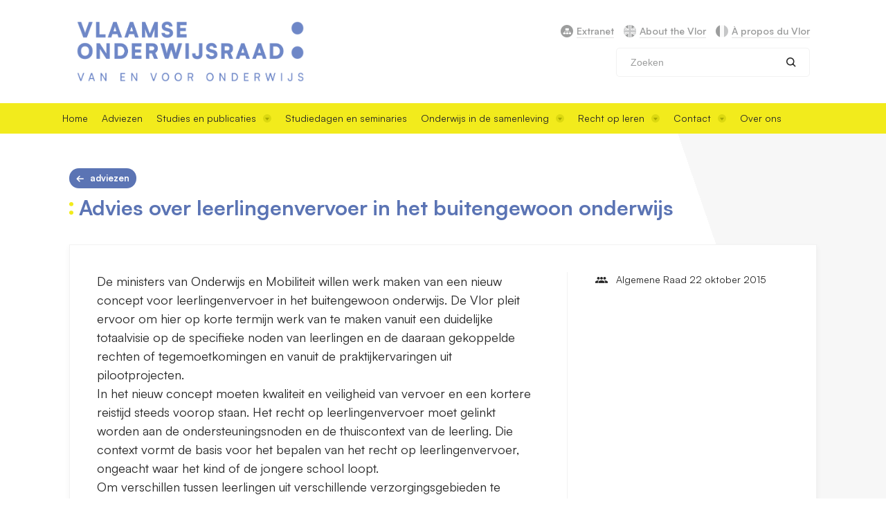

--- FILE ---
content_type: text/html; charset=UTF-8
request_url: https://www.vlor.be/adviezen/advies-over-leerlingenvervoer-het-buitengewoon-onderwijs
body_size: 36276
content:


<!-- THEME DEBUG -->
<!-- THEME HOOK: 'html' -->
<!-- FILE NAME SUGGESTIONS:
   * html--node--3309.html.twig
   * html--node--%.html.twig
   * html--node.html.twig
   x html.html.twig
-->
<!-- BEGIN OUTPUT from 'themes/custom/drupack/templates/drupal/html.html.twig' -->
<!-- TWIG DEBUG --><!-- Template: themes/custom/drupack/templates/drupal/html.html.twig --><!DOCTYPE html>

<html lang="nl" dir="ltr">
    <head>
        <meta charset="utf-8" />
<meta name="MobileOptimized" content="width" />
<meta name="HandheldFriendly" content="true" />
<meta name="viewport" content="width=device-width, initial-scale=1.0" />
<link rel="icon" href="/themes/custom/drupack/favicon.ico" type="image/vnd.microsoft.icon" />


        <title>Advies over leerlingenvervoer in het buitengewoon onderwijs | Vlor</title>
        <link rel="stylesheet" media="all" href="/modules/contrib/poll/css/poll.base.css?t85sp3" />
<link rel="stylesheet" media="all" href="/modules/contrib/poll/css/poll.theme.css?t85sp3" />
<link rel="stylesheet" media="all" href="/themes/custom/drupack/public/font/satoshi.css?t85sp3" />
<link rel="stylesheet" media="all" href="/themes/custom/drupack/public/resources/global.css?t85sp3" />

        

        <meta name="description" content="Vlaamse Onderwijsraad" />

        <meta property="og:title" content="Advies over leerlingenvervoer in het buitengewoon onderwijs" />
        <meta property="og:description" content="Vlaamse Onderwijsraad" />
        <meta property="og:image" content="" />
        <meta property="og:image:secure_url" content="" />
        <meta property="og:image:type" content="image/png" />
        <meta property="og:image:width" content="1200" />
        <meta property="og:image:height" content="630" />

                <link rel="apple-touch-icon" sizes="180x180" href="/themes/custom/drupack/favicon/apple-touch-icon.png">
        <link rel="icon" type="image/png" sizes="32x32" href="/themes/custom/drupack/favicon/favicon-32x32.png">
        <link rel="icon" type="image/png" sizes="16x16" href="/themes/custom/drupack/favicon/favicon-16x16.png">
                <link rel="mask-icon" href="/themes/custom/drupack/favicon/safari-pinned-tab.svg" color="#ffffff">
        <meta name="msapplication-TileColor" content="#ffffff">
        <meta name="theme-color" content="#ffffff">

        <meta http-equiv="X-UA-Compatible" content="IE=edge">
    </head>

    <body>
        <div class="l-site">
            
            

<!-- THEME DEBUG -->
<!-- THEME HOOK: 'off_canvas_page_wrapper' -->
<!-- BEGIN OUTPUT from 'themes/custom/drupack/templates/drupal/off-canvas-page-wrapper.html.twig' -->
<!-- TWIG DEBUG --><!-- Template: themes/custom/drupack/templates/drupal/off-canvas-page-wrapper.html.twig -->  

<!-- THEME DEBUG -->
<!-- THEME HOOK: 'page' -->
<!-- FILE NAME SUGGESTIONS:
   * page--node--3309.html.twig
   * page--node--%.html.twig
   * page--node.html.twig
   x page.html.twig
-->
<!-- BEGIN OUTPUT from 'themes/custom/drupack/templates/drupal/page.html.twig' -->
<!-- TWIG DEBUG --><!-- Template: themes/custom/drupack/templates/drupal/page.html.twig --><!-- TWIG DEBUG --><!-- Template: @components/header/header.html.twig --><!-- Path: themes/custom/drupack/resources/components/header/header.html.twig -->


<header class="header" data-header>
    <div class="header__content">
        <div class="header__container l-container">
            <div class="header__logo">
                <a href="/" title="VLOR, homepage">
                    <img src="/themes/custom/drupack/resources/images/vlor-logo.png" alt="Vlor">
                </a>
            </div>

            <div class="header__actions">
                <div class="header__links links ">
    <a href="https://leden.vlor.be" class="links__link links__link--extranet" target="_blank">
        <span class="links__text">Extranet</span>
    </a>
    <a href="/about-the-vlor" class="links__link links__link--en">
        <span class="links__text">About the Vlor</span>
    </a>
    <a href="/a-propos-du-vlor" class="links__link links__link--fr">
        <span class="links__text">À propos du Vlor</span>
    </a>
</div>

                <div class="header__search header-search">
                    <form class="header-search__form " method="GET" type="GET" action="/search">
    <div class="header-search__input form-type-textfield">
        <input type="text" placeholder="Zoeken" name="query" title="Search">
    </div>
    <button class="header-search__button" value="button">
        <span class="icon-search search__icon" aria-hidden="true"></span>
        <span class="visually-hidden">Zoeken</span>
    </button>
</form>

                </div>
            </div>

            <button class="header__toggle" data-header-toggle aria-expanded="false" aria-controls="header">
                <span class="hamburger"></span><span class="header__menu-text">menu</span>
            </button>
        </div>
    </div>

    <nav class="header__nav main-nav" data-nav>
        <form class="header-search__form is-mobile-only" method="GET" type="GET" action="/search">
    <div class="header-search__input form-type-textfield">
        <input type="text" placeholder="Zoeken" name="query" title="Search">
    </div>
    <button class="header-search__button" value="button">
        <span class="icon-search search__icon" aria-hidden="true"></span>
        <span class="visually-hidden">Zoeken</span>
    </button>
</form>


        <div class="main-nav__container l-container">
            <!-- TWIG DEBUG --><!-- Template: @components/header/nav.html.twig --><!-- Path: themes/custom/drupack/resources/components/header/nav.html.twig --><ul class="menu" data-menu=""><li class="menu__item">

                            <a href="http://www.vlor.be" class="menu__sub-link">Home</a>
            
                    </li><li class="menu__item">

                            <a href="/adviezen" class="menu__sub-link">Adviezen</a>
            
                    </li><li class="menu__item menu__item--sub">

                            <button title="Open navigatie Studies en publicaties" class="menu__link" data-menu-toggle=studies-en-publicaties>
                    Studies en publicaties
                    <svg aria-hidden="true" class="menu__dropdown-icon" id="dropdown" viewport="0 0 12 12" width="12" height="12"><g fill="none" fill-rule="evenodd"><rect class="dropdown__circle" fill-opacity=".4" fill="#BCBD00" width="12" height="12" rx="6"/><path class="dropdown__arrow" fill="#A9A900" d="M6 9l3-4H3z"/></g></svg>
                </button>
            
                            <!-- TWIG DEBUG --><!-- Template: @components/header/nav.html.twig --><!-- Path: themes/custom/drupack/resources/components/header/nav.html.twig --><ul class="menu__sub" data-menu="studies-en-publicaties"><li class="menu__sub-item">

                            <a href="/publicaties/strategische-verkenningen" class="menu__sub-link">Strategische verkenningen</a>
            
                    </li><li class="menu__sub-item">

                            <a href="/publicaties/andere" class="menu__sub-link">Algemeen onderwijs</a>
            
                    </li><li class="menu__sub-item">

                            <a href="/publicaties/rapporten" class="menu__sub-link">Rapporten en verslagboeken</a>
            
                    </li><li class="menu__sub-item">

                            <a href="/publicaties/praktijkhandboeken" class="menu__sub-link">Praktijkhandboeken</a>
            
                    </li><li class="menu__sub-item">

                            <a href="/publicaties/praktijkgericht-onderzoek" class="menu__sub-link">Praktijkgericht onderwijsonderzoek</a>
            
                    </li><li class="menu__sub-item">

                            <a href="/publicaties/jaarverslag" class="menu__sub-link">Jaarverslag</a>
            
                    </li><li class="menu__sub-item">

                            <a href="/memorandum" class="menu__sub-link">Memorandum</a>
            
                    </li><li class="menu__sub-item">

                            <a href="/welke-themas-komen-dit-werkjaar-aan-bod-de-vlor" class="menu__sub-link">Werkprogramma</a>
            
                    </li><li class="menu__sub-item">

                            <a href="/publicaties/wijzer" class="menu__sub-link">Wijzer</a>
            
                    </li><li class="menu__sub-item">

                            <a href="/themas" class="menu__sub-link">Thema&#039;s</a>
            
                    </li><li class="menu__sub-item">

                            <a href="https://www.vlor.be/projecten" class="menu__sub-link">Projecten</a>
            
                    </li></ul>
                    </li><li class="menu__item">

                            <a href="/activiteiten" class="menu__sub-link">Studiedagen en seminaries</a>
            
                    </li><li class="menu__item menu__item--sub">

                            <button title="Open navigatie Onderwijs in de samenleving" class="menu__link" data-menu-toggle=onderwijs-in-de-samenleving>
                    Onderwijs in de samenleving
                    <svg aria-hidden="true" class="menu__dropdown-icon" id="dropdown" viewport="0 0 12 12" width="12" height="12"><g fill="none" fill-rule="evenodd"><rect class="dropdown__circle" fill-opacity=".4" fill="#BCBD00" width="12" height="12" rx="6"/><path class="dropdown__arrow" fill="#A9A900" d="M6 9l3-4H3z"/></g></svg>
                </button>
            
                            <!-- TWIG DEBUG --><!-- Template: @components/header/nav.html.twig --><!-- Path: themes/custom/drupack/resources/components/header/nav.html.twig --><ul class="menu__sub" data-menu="onderwijs-in-de-samenleving"><li class="menu__sub-item">

                            <a href="/node/4763" class="menu__sub-link">Participatief traject</a>
            
                    </li><li class="menu__sub-item">

                            <a href="/iedereen-bij-de-les" class="menu__sub-link">Iedereen bij de les</a>
            
                    </li><li class="menu__sub-item">

                            <a href="/activiteiten/verslagen/startdag-2025" class="menu__sub-link">Startdag 2025</a>
            
                    </li></ul>
                    </li><li class="menu__item menu__item--sub">

                            <button title="Open navigatie Recht op leren" class="menu__link" data-menu-toggle=recht-op-leren>
                    Recht op leren
                    <svg aria-hidden="true" class="menu__dropdown-icon" id="dropdown" viewport="0 0 12 12" width="12" height="12"><g fill="none" fill-rule="evenodd"><rect class="dropdown__circle" fill-opacity=".4" fill="#BCBD00" width="12" height="12" rx="6"/><path class="dropdown__arrow" fill="#A9A900" d="M6 9l3-4H3z"/></g></svg>
                </button>
            
                            <!-- TWIG DEBUG --><!-- Template: @components/header/nav.html.twig --><!-- Path: themes/custom/drupack/resources/components/header/nav.html.twig --><ul class="menu__sub" data-menu="recht-op-leren"><li class="menu__sub-item">

                            <a href="/recht-op-leren" class="menu__sub-link">Strategische verkenning</a>
            
                    </li><li class="menu__sub-item">

                            <a href="/publicaties/strategische-verkenningen/voorzitter-imran-uddin-van-de-denkgroep-aan-het-woord" class="menu__sub-link">Voorzitter Imran Uddin van de denkgroep aan het woord</a>
            
                    </li><li class="menu__sub-item">

                            <a href="/activiteiten/verslagen/studiedag-recht-op-leren-onderwijs" class="menu__sub-link">Studiedag Recht op Leren</a>
            
                    </li></ul>
                    </li><li class="menu__item menu__item--sub">

                            <button title="Open navigatie Contact" class="menu__link" data-menu-toggle=contact>
                    Contact
                    <svg aria-hidden="true" class="menu__dropdown-icon" id="dropdown" viewport="0 0 12 12" width="12" height="12"><g fill="none" fill-rule="evenodd"><rect class="dropdown__circle" fill-opacity=".4" fill="#BCBD00" width="12" height="12" rx="6"/><path class="dropdown__arrow" fill="#A9A900" d="M6 9l3-4H3z"/></g></svg>
                </button>
            
                            <!-- TWIG DEBUG --><!-- Template: @components/header/nav.html.twig --><!-- Path: themes/custom/drupack/resources/components/header/nav.html.twig --><ul class="menu__sub" data-menu="contact"><li class="menu__sub-item">

                            <a href="/blijf-op-de-hoogte" class="menu__sub-link">Blijf op de hoogte</a>
            
                    </li><li class="menu__sub-item">

                            <a href="/contact" class="menu__sub-link">Contact</a>
            
                    </li></ul>
                    </li><li class="menu__item">

                            <a href="/over-de-vlaamse-onderwijsraad" class="menu__sub-link">Over ons</a>
            
                    </li></ul>
        </div>

        <div class="header__links links is-mobile-only">
    <a href="https://leden.vlor.be" class="links__link links__link--extranet" target="_blank">
        <span class="links__text">Extranet</span>
    </a>
    <a href="/about-the-vlor" class="links__link links__link--en">
        <span class="links__text">About the Vlor</span>
    </a>
    <a href="/a-propos-du-vlor" class="links__link links__link--fr">
        <span class="links__text">À propos du Vlor</span>
    </a>
</div>

    </nav>
</header>

<div id="outdated-browser" style="display: none;">
    <!-- TWIG DEBUG --><!-- Template: @components/alert/alert.html.twig --><!-- Path: themes/custom/drupack/resources/components/alert/alert.html.twig --><div class="alert">
    
    <div class="alert__content">
                <div class="alert__text subtitle--homepage"><p>U bezoekt deze website met een verouderde browser. De website kan daarom niet worden weergegeven zoals bedoeld. Bezoek onze website via Chrome, Edge, Firefox of Safari. </p></div>            </div>
</div>
</div>

<main class="l-main">
    

<!-- THEME DEBUG -->
<!-- THEME HOOK: 'region' -->
<!-- FILE NAME SUGGESTIONS:
   * region--content.html.twig
   x region.html.twig
-->
<!-- BEGIN OUTPUT from 'themes/custom/drupack/templates/drupal/region.html.twig' -->
<!-- TWIG DEBUG --><!-- Template: themes/custom/drupack/templates/drupal/region.html.twig -->
    <div data-drupal-messages-fallback class="hidden"></div>

<!-- THEME DEBUG -->
<!-- THEME HOOK: 'node.advice.detail-published' -->
<!-- BEGIN OUTPUT from 'themes/custom/drupack/templates/node/advice/detail-published.html.twig' -->
<!-- TWIG DEBUG --><!-- Template: themes/custom/drupack/templates/node/advice/detail-published.html.twig -->
<!-- TWIG DEBUG --><!-- Template: @drupack/layout/layout--full-width.html.twig --><!-- Path: themes/custom/drupack/templates/layout/layout--full-width.html.twig --><div class="l-container l-container--horizontal l-container--vertical">
            <!-- TWIG DEBUG --><!-- Template: @components/breadcrumb/breadcrumb.html.twig --><!-- Path: themes/custom/drupack/resources/components/breadcrumb/breadcrumb.html.twig -->	<div class="breadcrumb">
		<a href="/adviezen" class="button button--blue button--arrow-left button--back">
			Adviezen
		</a>
	</div>
    
    <div class="overview-header l-text-container"><h1 class="title dotted-heading">Advies over leerlingenvervoer in het buitengewoon onderwijs</h1><span class="intro text"></span></div>
    <div class="l-box">
        <div class="l-box__content l-text-container">
                                <!-- TWIG DEBUG --><!-- Template: @drupack/content-blocks/blocks.html.twig --><!-- Path: themes/custom/drupack/templates/content-blocks/blocks.html.twig -->
<div class="content-blocks"><!-- TWIG DEBUG --><!-- Template: @content-blocks/text.html.twig --><!-- Path: themes/custom/drupack/templates/content-blocks/text.html.twig -->
<span class="text">
    De ministers van Onderwijs en Mobiliteit willen werk maken van een nieuw concept voor leerlingenvervoer in het buitengewoon onderwijs. De Vlor pleit ervoor om hier op korte termijn werk van te maken vanuit een duidelijke totaalvisie op de specifieke noden van leerlingen en de daaraan gekoppelde rechten of tegemoetkomingen en vanuit de praktijkervaringen uit pilootprojecten. <br />
In het nieuw concept moeten kwaliteit en veiligheid van vervoer en een kortere reistijd steeds voorop staan. Het recht op leerlingenvervoer moet gelinkt worden aan de ondersteuningsnoden en de thuiscontext van de leerling. Die context vormt de basis voor het bepalen van het recht op leerlingenvervoer, ongeacht waar het kind of de jongere school loopt.<br />
Om verschillen tussen leerlingen uit verschillende verzorgingsgebieden te vermijden, moeten er een aantal criteria decretaal worden vastgelegd. Die regelgeving moet echter de nodige flexibiliteit bieden om lokaal beter in te spelen op de vervoersnoden en -mogelijkheden. De Vlor ziet kansen in het decentraal organiseren van het leerlingenvervoer. Daarbij moet wel duidelijkheid komen over hoe verzorgingsgebieden worden afgebakend, wie de stakeholders zijn en welke opdracht zij krijgen toegekend. <br />
De Vlor vraagt dat voor de uitrol van een nieuw concept leerlingenvervoer (deels centraal en lokaal) de nodige financiering en mankracht wordt voorzien. <br />
De buitenschoolse kinderopvang op maat van het kind kan een alternatief of aanvulling zijn voor leerlingenvervoer in het buitengewoon onderwijs. Het probleem van leerlingenvervoer mag zich echter niet verplaatsen naar een probleem van vervoer van leerlingen van school naar de buitenschoolse opvang. <br />
De Vlor staat achter het gebruik van pilootprojecten om in te schatten wat de implicaties zijn van het gebruik van een nieuw concept leerlingenvervoer. Opdat ze voldoende input kunnen leveren voor een aantal fundamenteel uit te klaren zaken, moet hun opdracht duidelijker en concreter omschreven worden en moet er rekening gehouden worden met een aantal randvoorwaarden. Ook pleit de raad ervoor dat na het afronden van de pilootprojecten het debat over een nieuw concept leerlingenvervoer terug kan geopend worden, en dat een nieuw concept vanuit verschillende invalshoeken getoetst wordt aan de realiteit.
</span>
</div>
        
                    <a href="https://s3-eu-west-3.amazonaws.com/vlor-prd/import/ar-ar-adv-1516-007.pdf" class="button button--full button--big button--download" target="_blank" rel="noopener noreferrer" download>Download hier het volledige advies <span class="file-meta">(PDF, 211.25KB)</span></a>
                    </div>

                <aside class="l-box__sidebar">
                    
        
        
                    <!-- TWIG DEBUG --><!-- Template: @drupack/content-blocks/meta.html.twig --><!-- Path: themes/custom/drupack/templates/content-blocks/meta.html.twig --><!-- TWIG DEBUG --><!-- Template: @components/meta/meta.html.twig --><!-- Path: themes/custom/drupack/resources/components/meta/meta.html.twig -->













        
                                    <!-- TWIG DEBUG --><!-- Template: @drupack/content-blocks/meta.html.twig --><!-- Path: themes/custom/drupack/templates/content-blocks/meta.html.twig --><!-- TWIG DEBUG --><!-- Template: @components/meta/meta.html.twig --><!-- Path: themes/custom/drupack/resources/components/meta/meta.html.twig -->












    <div class="meta meta--audience">
        <span class="meta__text">
            Algemene Raad
                            22 oktober 2015
                    </span>
    </div>

                    
                    </aside>
            </div>
</div>

<!-- TWIG DEBUG --><!-- Template: @components/overview-footer/overview-footer.html.twig --><!-- Path: themes/custom/drupack/resources/components/overview-footer/overview-footer.html.twig -->    <aside class="overview-footer">
        <div class="overview-footer__container l-container l-container--horizontal l-container--vertical">
                            <div class="overview-footer__card">
                    <!-- Modified parent theme -->
                    <!-- TWIG DEBUG --><!-- Template: @drupack/taxonomy-term/theme/teaser-parent-modified.html.twig --><!-- Path: themes/custom/drupack/templates/taxonomy-term/theme/teaser-parent-modified.html.twig -->
<!-- TWIG DEBUG --><!-- Template: @components/card/card.html.twig --><!-- Path: themes/custom/drupack/resources/components/card/card.html.twig --><div class="card">
            <a class="card__header" href="/themas/begeleiding-en-zorg">
            <img src="https://vlor.imgix.net/2018-03/2_begeleiding_zorg_1.jpg?auto=format&amp;fit=crop&amp;h=210&amp;ixlib=php-4.1.0&amp;q=95&amp;w=500" alt="BEGELEIDING EN ZORG" class="card__image"/>
        </a>
        <div class="card__inner">
        <h3 class="h3 card__title"><a href="/themas/begeleiding-en-zorg">Begeleiding en zorg</a></h3>
        <a href="/themas/begeleiding-en-zorg/lerenden-met-specifieke-noden" class="link link--arrow-after card__subject"><span class="link__text">Lerenden met specifieke noden<span></a>
    </div>
</div>
                </div>
                                        <div class="overview-footer__related">
                    <!-- TWIG DEBUG --><!-- Template: @components/related/related.html.twig --><!-- Path: themes/custom/drupack/resources/components/related/related.html.twig --><div class="related">
    <h2 class="h2">Zie ook</h2>

    <div class="teaser-list">
                    <div class="related__item">
                <a href="/adviezen/scholen-voor-iedereen" class="related__link link link--inverse link--no-underline">
                    <span class="link__text">Scholen voor iedereen</span>
                </a>

                <span class="label">
                            advies in voorbereiding
                        </span>                <div class="related__date">12/03/2026</div>
            </div>
                    <div class="related__item">
                <a href="/adviezen/zorg-en-cursistenbegeleiding-het-volwassenenonderwijs" class="related__link link link--inverse link--no-underline">
                    <span class="link__text">Zorg en cursistenbegeleiding in het volwassenenonderwijs</span>
                </a>

                <span class="label">
                            advies
                        </span>                <div class="related__date">28/03/2023</div>
            </div>
                    <div class="related__item">
                <a href="/adviezen/weg-naar-nieuw-decreet-leersteun-vraagt-stevige-fundering-en-concretisering" class="related__link link link--inverse link--no-underline">
                    <span class="link__text">Weg naar nieuw decreet leersteun vraagt stevige fundering en concretisering</span>
                </a>

                <span class="label">
                            advies
                        </span>                <div class="related__date">22/09/2022</div>
            </div>
                    <div class="related__item">
                <a href="/adviezen/leerlingenbegeleiding-en-zorg-het-deeltijds-kunstonderwijs" class="related__link link link--inverse link--no-underline">
                    <span class="link__text">Leerlingenbegeleiding en zorg in het deeltijds kunstonderwijs </span>
                </a>

                <span class="label">
                            advies
                        </span>                <div class="related__date">08/03/2022</div>
            </div>
                    <div class="related__item">
                <a href="/adviezen/overgangsbepalingen-voor-transitie-van-voorzieningen-van-onderwijs-naar-welzijn" class="related__link link link--inverse link--no-underline">
                    <span class="link__text">Overgangsbepalingen voor transitie van voorzieningen van Onderwijs naar Welzijn</span>
                </a>

                <span class="label">
                            advies
                        </span>                <div class="related__date">27/01/2022</div>
            </div>
            </div>
</div>
                </div>
                    </div>
    </aside>

<!-- END OUTPUT from 'themes/custom/drupack/templates/node/advice/detail-published.html.twig' -->




<!-- END OUTPUT from 'themes/custom/drupack/templates/drupal/region.html.twig' -->


</main>

<!-- TWIG DEBUG --><!-- Template: @components/footer/footer.html.twig --><!-- Path: themes/custom/drupack/resources/components/footer/footer.html.twig -->
<footer class="footer">
    <span class="footer__bg" style="background-image: url(https://vlor.imgix.net/2024-07/belpaire.jpg?auto=format&amp;fit=max&amp;h=1080&amp;ixlib=php-4.1.0&amp;q=65&amp;w=1920)"></span>
    <div class="footer__container l-container l-container--vertical l-container--horizontal l-flex">
        <div class="footer__column">
            <h2 class="footer__title">Contact</h2>
                            <div class="footer__content">
                    <p>Bezoekadres: Marie-Elisabeth Belpairegebouw, Simon Bolivarlaan 17, 1000 Brussel</p><p>Postadres: Hendrik Consciencegebouw, Koning Albert II-laan 15 bus 590, 1210 Brussel</p>
                </div>
            
            <a href="mailto:info@vlor.be" class="button button--white button--email">info@vlor.be</a>        </div>

        <div class="footer__column">
            <h2 class="footer__title">Schrijf je in voor de nieuwsbrief</h2>

                            <div class="footer__content">
                    <p>Blijf op de hoogte van recente adviezen, studiedagen en andere activiteiten van de Vlaamse Onderwijsraad. Maandelijks in uw mailbox. </p>
                </div>
            
            <a href="/blijf-op-de-hoogte" class="button button--white button--arrow">Inschrijven</a>
        </div>

                <div class="footer__column">
            <h2 class="footer__title">Volg de Vlor</h2>
            <div class="footer__content footer__content--social">
                
                
                                    <a href="https://be.linkedin.com/company/vlaamse-onderwijsraad" target="_blank" class="footer__icon" title="Vlor op LinkedIn">
                        <svg fill="#1A1A1A" xmlns="http://www.w3.org/2000/svg"  viewBox="0 0 50 50" width="35" height="35">
                            <path d="M41,4H9C6.24,4,4,6.24,4,9v32c0,2.76,2.24,5,5,5h32c2.76,0,5-2.24,5-5V9C46,6.24,43.76,4,41,4z M17,20v19h-6V20H17z M11,14.47c0-1.4,1.2-2.47,3-2.47s2.93,1.07,3,2.47c0,1.4-1.12,2.53-3,2.53C12.2,17,11,15.87,11,14.47z M39,39h-6c0,0,0-9.26,0-10 c0-2-1-4-3.5-4.04h-0.08C27,24.96,26,27.02,26,29c0,0.91,0,10,0,10h-6V20h6v2.56c0,0,1.93-2.56,5.81-2.56 c3.97,0,7.19,2.73,7.19,8.26V39z"/>
                        </svg>
                    </a>
                                                    <a href="https://www.instagram.com/vlaamse_onderwijsraad/" target="_blank" class="footer__icon" title="Vlor op instagram">
                      <svg fill="#1A1A1A" xmlns="http://www.w3.org/2000/svg"  viewBox="0 0 50 50" width="35" height="35">
                          <path d="M 16 3 C 8.83 3 3 8.83 3 16 L 3 34 C 3 41.17 8.83 47 16 47 L 34 47 C 41.17 47 47 41.17 47 34 L 47 16 C 47 8.83 41.17 3 34 3 L 16 3 z M 37 11 C 38.1 11 39 11.9 39 13 C 39 14.1 38.1 15 37 15 C 35.9 15 35 14.1 35 13 C 35 11.9 35.9 11 37 11 z M 25 14 C 31.07 14 36 18.93 36 25 C 36 31.07 31.07 36 25 36 C 18.93 36 14 31.07 14 25 C 14 18.93 18.93 14 25 14 z M 25 16 C 20.04 16 16 20.04 16 25 C 16 29.96 20.04 34 25 34 C 29.96 34 34 29.96 34 25 C 34 20.04 29.96 16 25 16 z"/>
                      </svg>
                    </a>
                                                    <a href="https://www.threads.net/@vlaamse_onderwijsraad" target="_blank" class="footer__icon" title="Vlor op threads">
                        <svg  xmlns="http://www.w3.org/2000/svg" shape-rendering="geometricPrecision" width="29.4167" height="29.4167" text-rendering="geometricPrecision" image-rendering="optimizeQuality" fill-rule="evenodd" clip-rule="evenodd" viewBox="0 0 512 512">
                            <path d="M105 0h302c57.75 0 105 47.25 105 105v302c0 57.75-47.25 105-105 105H105C47.25 512 0 464.75 0 407V105C0 47.25 47.25 0 105 0z"/>
                            <path fill="rgb(242, 235, 28)" fill-rule="nonzero" d="M337.36 243.58c-1.46-.7-2.95-1.38-4.46-2.02-2.62-48.36-29.04-76.05-73.41-76.33-25.6-.17-48.52 10.27-62.8 31.94l24.4 16.74c10.15-15.4 26.08-18.68 37.81-18.68h.4c14.61.09 25.64 4.34 32.77 12.62 5.19 6.04 8.67 14.37 10.39 24.89-12.96-2.2-26.96-2.88-41.94-2.02-42.18 2.43-69.3 27.03-67.48 61.21.92 17.35 9.56 32.26 24.32 42.01 12.48 8.24 28.56 12.27 45.26 11.35 22.07-1.2 39.37-9.62 51.45-25.01 9.17-11.69 14.97-26.84 17.53-45.92 10.51 6.34 18.3 14.69 22.61 24.73 7.31 17.06 7.74 45.1-15.14 67.96-20.04 20.03-44.14 28.69-80.55 28.96-40.4-.3-70.95-13.26-90.81-38.51-18.6-23.64-28.21-57.79-28.57-101.5.36-43.71 9.97-77.86 28.57-101.5 19.86-25.25 50.41-38.21 90.81-38.51 40.68.3 71.76 13.32 92.39 38.69 10.11 12.44 17.73 28.09 22.76 46.33l28.59-7.63c-6.09-22.45-15.67-41.8-28.72-57.85-26.44-32.53-65.1-49.19-114.92-49.54h-.2c-49.72.35-87.96 17.08-113.64 49.73-22.86 29.05-34.65 69.48-35.04 120.16v.24c.39 50.68 12.18 91.11 35.04 120.16 25.68 32.65 63.92 49.39 113.64 49.73h.2c44.2-.31 75.36-11.88 101.03-37.53 33.58-33.55 32.57-75.6 21.5-101.42-7.94-18.51-23.08-33.55-43.79-43.48zm-76.32 71.76c-18.48 1.04-37.69-7.26-38.64-25.03-.7-13.18 9.38-27.89 39.78-29.64 3.48-.2 6.9-.3 10.25-.3 11.04 0 21.37 1.07 30.76 3.13-3.5 43.74-24.04 50.84-42.15 51.84z"/>
                        </svg>
                    </a>
                            </div>
        </div>
            </div>
</footer>

<nav class="disclaimer">
    <div class="disclaimer__container l-container l-container--horizontal">
        <!-- TWIG DEBUG --><!-- Template: @components/footer/nav.html.twig --><!-- Path: themes/custom/drupack/resources/components/footer/nav.html.twig --><ul class="disclaimer__menu"><li class="disclaimer__item">
            <a href="/informatiebeheer" class="disclaimer__link">Informatiebeheer</a>
                    </li><li class="disclaimer__item">
            <a href="/privacy-en-cookiebeleid" class="disclaimer__link">Privacy- en cookiebeleid	</a>
                    </li><li class="disclaimer__item">
            <a href="/toegankelijkheidsverklaring" class="disclaimer__link">Toegankelijkheidsverklaring</a>
                    </li></ul>

                    </div>
</nav>

<!-- END OUTPUT from 'themes/custom/drupack/templates/drupal/page.html.twig' -->



<!-- END OUTPUT from 'themes/custom/drupack/templates/drupal/off-canvas-page-wrapper.html.twig' -->


            
        </div>

        <div data-popup-container></div>

        <script type="application/json" data-drupal-selector="drupal-settings-json">{"path":{"baseUrl":"\/","scriptPath":null,"pathPrefix":"","currentPath":"node\/3309","currentPathIsAdmin":false,"isFront":false,"currentLanguage":"nl"},"pluralDelimiter":"\u0003","gtag":{"tagId":"G-K6E8EX6KY3","consentMode":false,"otherIds":[],"events":[],"additionalConfigInfo":[]},"suppressDeprecationErrors":true,"ajaxPageState":{"libraries":"drupack\/app,drupack\/outdated-browser,google_tag\/gtag,google_tag\/gtag.ajax,poll\/drupal.poll-links,system\/base","theme":"drupack","theme_token":null},"ajaxTrustedUrl":[],"user":{"uid":0,"permissionsHash":"d87a7ec9e424a953842e5e3fb0202eeb7cbce0304ca26a5089fbad6b7658b253"}}</script>
<script src="/core/assets/vendor/jquery/jquery.min.js?v=3.7.0"></script>
<script src="/core/assets/vendor/once/once.min.js?v=1.0.1"></script>
<script src="/core/misc/drupalSettingsLoader.js?v=10.1.8"></script>
<script src="/core/misc/drupal.js?v=10.1.8"></script>
<script src="/core/misc/drupal.init.js?v=10.1.8"></script>
<script src="/core/assets/vendor/tabbable/index.umd.min.js?v=6.1.2"></script>
<script src="/themes/custom/drupack/public/resources/global.js?v=8.0.6"></script>
<script src="/themes/custom/drupack/public/outdated-browser.js?v=8.0.6" defer></script>
<script src="/modules/contrib/google_tag/js/gtag.js?t85sp3"></script>
<script src="/core/misc/progress.js?v=10.1.8"></script>
<script src="/core/assets/vendor/loadjs/loadjs.min.js?v=4.2.0"></script>
<script src="/core/misc/debounce.js?v=10.1.8"></script>
<script src="/core/misc/announce.js?v=10.1.8"></script>
<script src="/core/misc/message.js?v=10.1.8"></script>
<script src="/core/misc/ajax.js?v=10.1.8"></script>
<script src="/modules/contrib/google_tag/js/gtag.ajax.js?t85sp3"></script>


        <svg style="display: none;">
            <symbol id="download" viewport="0 0 14 17"><path d="M9 6V0H5v6H1l6 7 6-7H9zm-9 9v2h14v-2H0z" fill="currentColor" fill-rule="evenodd"/></symbol>
            <symbol id="close" viewbox="0 0 10 10"><g stroke="#262626" stroke-width="1.5" fill="none" fill-rule="evenodd" opacity=".4"><path d="M9 1L1 9M1 1l8 8"/></g></symbol>
            <symbol id="linkedin" viewBox="0 0 24 24"><path d="M19 0h-14c-2.761 0-5 2.239-5 5v14c0 2.761 2.239 5 5 5h14c2.762 0 5-2.239 5-5v-14c0-2.761-2.238-5-5-5zm-11 19h-3v-11h3v11zm-1.5-12.268c-.966 0-1.75-.79-1.75-1.764s.784-1.764 1.75-1.764 1.75.79 1.75 1.764-.783 1.764-1.75 1.764zm13.5 12.268h-3v-5.604c0-3.368-4-3.113-4 0v5.604h-3v-11h3v1.765c1.396-2.586 7-2.777 7 2.476v6.759z"/></symbol>
            <symbol id="link" viewBox="0 0 16 16"><defs/><g fill="none" fill-rule="evenodd" stroke="currentColor" stroke-linecap="round" stroke-linejoin="round" stroke-width="1.5"><path d="M6.6 8.7a3.5 3.5 0 005.28.38l2.1-2.1a3.5 3.5 0 00-4.95-4.95l-1.2 1.2"/><path d="M9.4 7.3a3.5 3.5 0 00-5.28-.38l-2.1 2.1a3.5 3.5 0 004.95 4.95l1.2-1.2"/></g></symbol>
        </svg>

        <!-- Root element of PhotoSwipe. Must have class pswp. -->
<div class="pswp" tabindex="-1" role="dialog" aria-hidden="true">

    <!-- Background of PhotoSwipe.
         It's a separate element as animating opacity is faster than rgba(). -->
    <div class="pswp__bg"></div>

    <!-- Slides wrapper with overflow:hidden. -->
    <div class="pswp__scroll-wrap">

        <!-- Container that holds slides.
            PhotoSwipe keeps only 3 of them in the DOM to save memory.
            Don't modify these 3 pswp__item elements, data is added later on. -->
        <div class="pswp__container">
            <div class="pswp__item"></div>
            <div class="pswp__item"></div>
            <div class="pswp__item"></div>
        </div>

        <!-- Default (PhotoSwipeUI_Default) interface on top of sliding area. Can be changed. -->
        <div class="pswp__ui pswp__ui--hidden">

            <div class="pswp__top-bar">

                <!--  Controls are self-explanatory. Order can be changed. -->

                <div class="pswp__counter"></div>

                <button class="pswp__button pswp__button--close" title="Close (Esc)"></button>

                <button class="pswp__button pswp__button--share" title="Share"></button>

                <button class="pswp__button pswp__button--fs" title="Toggle fullscreen"></button>

                <button class="pswp__button pswp__button--zoom" title="Zoom in/out"></button>

                <!-- Preloader demo http://codepen.io/dimsemenov/pen/yyBWoR -->
                <!-- element will get class pswp__preloader--active when preloader is running -->
                <div class="pswp__preloader">
                    <div class="pswp__preloader__icn">
                      <div class="pswp__preloader__cut">
                        <div class="pswp__preloader__donut"></div>
                      </div>
                    </div>
                </div>
            </div>

            <div class="pswp__share-modal pswp__share-modal--hidden pswp__single-tap">
                <div class="pswp__share-tooltip"></div>
            </div>

            <button class="pswp__button pswp__button--arrow--left" title="Previous (arrow left)">
            </button>

            <button class="pswp__button pswp__button--arrow--right" title="Next (arrow right)">
            </button>

            <div class="pswp__caption">
                <div class="pswp__caption__center"></div>
            </div>

        </div>

    </div>

</div>
    </body>
</html>

<!-- END OUTPUT from 'themes/custom/drupack/templates/drupal/html.html.twig' -->

